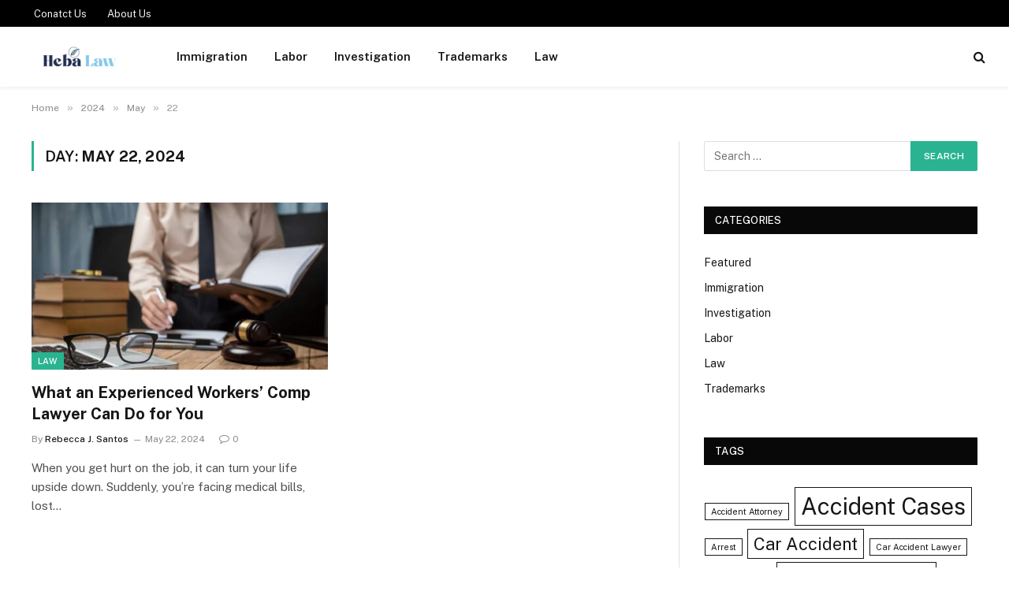

--- FILE ---
content_type: text/html; charset=UTF-8
request_url: https://www.hebalaw.com/2024/05/22/
body_size: 12771
content:
<!DOCTYPE html>
<html dir="ltr" lang="en-US" prefix="og: https://ogp.me/ns#" class="s-light site-s-light">

<head>

	<meta charset="UTF-8" />
	<meta name="viewport" content="width=device-width, initial-scale=1" />
	<title>May 22, 2024 - Heba Law</title><link rel="preload" as="font" href="https://www.hebalaw.com/wp-content/themes/smart-mag/css/icons/fonts/ts-icons.woff2?v3.0" type="font/woff2" crossorigin="anonymous" />
	<style>img:is([sizes="auto" i], [sizes^="auto," i]) { contain-intrinsic-size: 3000px 1500px }</style>
	
		<!-- All in One SEO 4.9.0 - aioseo.com -->
	<meta name="robots" content="max-image-preview:large" />
	<meta name="google-site-verification" content="RO1ntSk5gp_tN6BY9_xZpnyh7qHxMmc2UeQ-Xupa5jQ" />
	<link rel="canonical" href="https://www.hebalaw.com/2024/05/22/" />
	<meta name="generator" content="All in One SEO (AIOSEO) 4.9.0" />
		<script type="application/ld+json" class="aioseo-schema">
			{"@context":"https:\/\/schema.org","@graph":[{"@type":"BreadcrumbList","@id":"https:\/\/www.hebalaw.com\/2024\/05\/22\/#breadcrumblist","itemListElement":[{"@type":"ListItem","@id":"https:\/\/www.hebalaw.com#listItem","position":1,"name":"Home","item":"https:\/\/www.hebalaw.com","nextItem":{"@type":"ListItem","@id":"https:\/\/www.hebalaw.com\/2024\/#listItem","name":2024}},{"@type":"ListItem","@id":"https:\/\/www.hebalaw.com\/2024\/#listItem","position":2,"name":2024,"item":"https:\/\/www.hebalaw.com\/2024\/","nextItem":{"@type":"ListItem","@id":"https:\/\/www.hebalaw.com\/2024\/05\/#listItem","name":"05"},"previousItem":{"@type":"ListItem","@id":"https:\/\/www.hebalaw.com#listItem","name":"Home"}},{"@type":"ListItem","@id":"https:\/\/www.hebalaw.com\/2024\/05\/#listItem","position":3,"name":"05","item":"https:\/\/www.hebalaw.com\/2024\/05\/","nextItem":{"@type":"ListItem","@id":"https:\/\/www.hebalaw.com\/2024\/05\/22\/#listItem","name":"22"},"previousItem":{"@type":"ListItem","@id":"https:\/\/www.hebalaw.com\/2024\/#listItem","name":2024}},{"@type":"ListItem","@id":"https:\/\/www.hebalaw.com\/2024\/05\/22\/#listItem","position":4,"name":"22","previousItem":{"@type":"ListItem","@id":"https:\/\/www.hebalaw.com\/2024\/05\/#listItem","name":"05"}}]},{"@type":"CollectionPage","@id":"https:\/\/www.hebalaw.com\/2024\/05\/22\/#collectionpage","url":"https:\/\/www.hebalaw.com\/2024\/05\/22\/","name":"May 22, 2024 - Heba Law","inLanguage":"en-US","isPartOf":{"@id":"https:\/\/www.hebalaw.com\/#website"},"breadcrumb":{"@id":"https:\/\/www.hebalaw.com\/2024\/05\/22\/#breadcrumblist"}},{"@type":"Organization","@id":"https:\/\/www.hebalaw.com\/#organization","name":"Heba Law","description":"Law Blog","url":"https:\/\/www.hebalaw.com\/"},{"@type":"WebSite","@id":"https:\/\/www.hebalaw.com\/#website","url":"https:\/\/www.hebalaw.com\/","name":"Heba Law","description":"Law Blog","inLanguage":"en-US","publisher":{"@id":"https:\/\/www.hebalaw.com\/#organization"}}]}
		</script>
		<!-- All in One SEO -->

<link rel='dns-prefetch' href='//fonts.googleapis.com' />
<link rel="alternate" type="application/rss+xml" title="Heba Law &raquo; Feed" href="https://www.hebalaw.com/feed/" />
<link rel="alternate" type="application/rss+xml" title="Heba Law &raquo; Comments Feed" href="https://www.hebalaw.com/comments/feed/" />
<script type="text/javascript">
/* <![CDATA[ */
window._wpemojiSettings = {"baseUrl":"https:\/\/s.w.org\/images\/core\/emoji\/15.0.3\/72x72\/","ext":".png","svgUrl":"https:\/\/s.w.org\/images\/core\/emoji\/15.0.3\/svg\/","svgExt":".svg","source":{"concatemoji":"https:\/\/www.hebalaw.com\/wp-includes\/js\/wp-emoji-release.min.js?ver=6.7.4"}};
/*! This file is auto-generated */
!function(i,n){var o,s,e;function c(e){try{var t={supportTests:e,timestamp:(new Date).valueOf()};sessionStorage.setItem(o,JSON.stringify(t))}catch(e){}}function p(e,t,n){e.clearRect(0,0,e.canvas.width,e.canvas.height),e.fillText(t,0,0);var t=new Uint32Array(e.getImageData(0,0,e.canvas.width,e.canvas.height).data),r=(e.clearRect(0,0,e.canvas.width,e.canvas.height),e.fillText(n,0,0),new Uint32Array(e.getImageData(0,0,e.canvas.width,e.canvas.height).data));return t.every(function(e,t){return e===r[t]})}function u(e,t,n){switch(t){case"flag":return n(e,"\ud83c\udff3\ufe0f\u200d\u26a7\ufe0f","\ud83c\udff3\ufe0f\u200b\u26a7\ufe0f")?!1:!n(e,"\ud83c\uddfa\ud83c\uddf3","\ud83c\uddfa\u200b\ud83c\uddf3")&&!n(e,"\ud83c\udff4\udb40\udc67\udb40\udc62\udb40\udc65\udb40\udc6e\udb40\udc67\udb40\udc7f","\ud83c\udff4\u200b\udb40\udc67\u200b\udb40\udc62\u200b\udb40\udc65\u200b\udb40\udc6e\u200b\udb40\udc67\u200b\udb40\udc7f");case"emoji":return!n(e,"\ud83d\udc26\u200d\u2b1b","\ud83d\udc26\u200b\u2b1b")}return!1}function f(e,t,n){var r="undefined"!=typeof WorkerGlobalScope&&self instanceof WorkerGlobalScope?new OffscreenCanvas(300,150):i.createElement("canvas"),a=r.getContext("2d",{willReadFrequently:!0}),o=(a.textBaseline="top",a.font="600 32px Arial",{});return e.forEach(function(e){o[e]=t(a,e,n)}),o}function t(e){var t=i.createElement("script");t.src=e,t.defer=!0,i.head.appendChild(t)}"undefined"!=typeof Promise&&(o="wpEmojiSettingsSupports",s=["flag","emoji"],n.supports={everything:!0,everythingExceptFlag:!0},e=new Promise(function(e){i.addEventListener("DOMContentLoaded",e,{once:!0})}),new Promise(function(t){var n=function(){try{var e=JSON.parse(sessionStorage.getItem(o));if("object"==typeof e&&"number"==typeof e.timestamp&&(new Date).valueOf()<e.timestamp+604800&&"object"==typeof e.supportTests)return e.supportTests}catch(e){}return null}();if(!n){if("undefined"!=typeof Worker&&"undefined"!=typeof OffscreenCanvas&&"undefined"!=typeof URL&&URL.createObjectURL&&"undefined"!=typeof Blob)try{var e="postMessage("+f.toString()+"("+[JSON.stringify(s),u.toString(),p.toString()].join(",")+"));",r=new Blob([e],{type:"text/javascript"}),a=new Worker(URL.createObjectURL(r),{name:"wpTestEmojiSupports"});return void(a.onmessage=function(e){c(n=e.data),a.terminate(),t(n)})}catch(e){}c(n=f(s,u,p))}t(n)}).then(function(e){for(var t in e)n.supports[t]=e[t],n.supports.everything=n.supports.everything&&n.supports[t],"flag"!==t&&(n.supports.everythingExceptFlag=n.supports.everythingExceptFlag&&n.supports[t]);n.supports.everythingExceptFlag=n.supports.everythingExceptFlag&&!n.supports.flag,n.DOMReady=!1,n.readyCallback=function(){n.DOMReady=!0}}).then(function(){return e}).then(function(){var e;n.supports.everything||(n.readyCallback(),(e=n.source||{}).concatemoji?t(e.concatemoji):e.wpemoji&&e.twemoji&&(t(e.twemoji),t(e.wpemoji)))}))}((window,document),window._wpemojiSettings);
/* ]]> */
</script>
<style id='wp-emoji-styles-inline-css' type='text/css'>

	img.wp-smiley, img.emoji {
		display: inline !important;
		border: none !important;
		box-shadow: none !important;
		height: 1em !important;
		width: 1em !important;
		margin: 0 0.07em !important;
		vertical-align: -0.1em !important;
		background: none !important;
		padding: 0 !important;
	}
</style>
<link rel='stylesheet' id='wp-block-library-css' href='https://www.hebalaw.com/wp-includes/css/dist/block-library/style.min.css?ver=6.7.4' type='text/css' media='all' />
<link rel='stylesheet' id='aioseo/css/src/vue/standalone/blocks/table-of-contents/global.scss-css' href='https://www.hebalaw.com/wp-content/plugins/all-in-one-seo-pack/dist/Lite/assets/css/table-of-contents/global.e90f6d47.css?ver=4.9.0' type='text/css' media='all' />
<style id='classic-theme-styles-inline-css' type='text/css'>
/*! This file is auto-generated */
.wp-block-button__link{color:#fff;background-color:#32373c;border-radius:9999px;box-shadow:none;text-decoration:none;padding:calc(.667em + 2px) calc(1.333em + 2px);font-size:1.125em}.wp-block-file__button{background:#32373c;color:#fff;text-decoration:none}
</style>
<style id='global-styles-inline-css' type='text/css'>
:root{--wp--preset--aspect-ratio--square: 1;--wp--preset--aspect-ratio--4-3: 4/3;--wp--preset--aspect-ratio--3-4: 3/4;--wp--preset--aspect-ratio--3-2: 3/2;--wp--preset--aspect-ratio--2-3: 2/3;--wp--preset--aspect-ratio--16-9: 16/9;--wp--preset--aspect-ratio--9-16: 9/16;--wp--preset--color--black: #000000;--wp--preset--color--cyan-bluish-gray: #abb8c3;--wp--preset--color--white: #ffffff;--wp--preset--color--pale-pink: #f78da7;--wp--preset--color--vivid-red: #cf2e2e;--wp--preset--color--luminous-vivid-orange: #ff6900;--wp--preset--color--luminous-vivid-amber: #fcb900;--wp--preset--color--light-green-cyan: #7bdcb5;--wp--preset--color--vivid-green-cyan: #00d084;--wp--preset--color--pale-cyan-blue: #8ed1fc;--wp--preset--color--vivid-cyan-blue: #0693e3;--wp--preset--color--vivid-purple: #9b51e0;--wp--preset--gradient--vivid-cyan-blue-to-vivid-purple: linear-gradient(135deg,rgba(6,147,227,1) 0%,rgb(155,81,224) 100%);--wp--preset--gradient--light-green-cyan-to-vivid-green-cyan: linear-gradient(135deg,rgb(122,220,180) 0%,rgb(0,208,130) 100%);--wp--preset--gradient--luminous-vivid-amber-to-luminous-vivid-orange: linear-gradient(135deg,rgba(252,185,0,1) 0%,rgba(255,105,0,1) 100%);--wp--preset--gradient--luminous-vivid-orange-to-vivid-red: linear-gradient(135deg,rgba(255,105,0,1) 0%,rgb(207,46,46) 100%);--wp--preset--gradient--very-light-gray-to-cyan-bluish-gray: linear-gradient(135deg,rgb(238,238,238) 0%,rgb(169,184,195) 100%);--wp--preset--gradient--cool-to-warm-spectrum: linear-gradient(135deg,rgb(74,234,220) 0%,rgb(151,120,209) 20%,rgb(207,42,186) 40%,rgb(238,44,130) 60%,rgb(251,105,98) 80%,rgb(254,248,76) 100%);--wp--preset--gradient--blush-light-purple: linear-gradient(135deg,rgb(255,206,236) 0%,rgb(152,150,240) 100%);--wp--preset--gradient--blush-bordeaux: linear-gradient(135deg,rgb(254,205,165) 0%,rgb(254,45,45) 50%,rgb(107,0,62) 100%);--wp--preset--gradient--luminous-dusk: linear-gradient(135deg,rgb(255,203,112) 0%,rgb(199,81,192) 50%,rgb(65,88,208) 100%);--wp--preset--gradient--pale-ocean: linear-gradient(135deg,rgb(255,245,203) 0%,rgb(182,227,212) 50%,rgb(51,167,181) 100%);--wp--preset--gradient--electric-grass: linear-gradient(135deg,rgb(202,248,128) 0%,rgb(113,206,126) 100%);--wp--preset--gradient--midnight: linear-gradient(135deg,rgb(2,3,129) 0%,rgb(40,116,252) 100%);--wp--preset--font-size--small: 13px;--wp--preset--font-size--medium: 20px;--wp--preset--font-size--large: 36px;--wp--preset--font-size--x-large: 42px;--wp--preset--spacing--20: 0.44rem;--wp--preset--spacing--30: 0.67rem;--wp--preset--spacing--40: 1rem;--wp--preset--spacing--50: 1.5rem;--wp--preset--spacing--60: 2.25rem;--wp--preset--spacing--70: 3.38rem;--wp--preset--spacing--80: 5.06rem;--wp--preset--shadow--natural: 6px 6px 9px rgba(0, 0, 0, 0.2);--wp--preset--shadow--deep: 12px 12px 50px rgba(0, 0, 0, 0.4);--wp--preset--shadow--sharp: 6px 6px 0px rgba(0, 0, 0, 0.2);--wp--preset--shadow--outlined: 6px 6px 0px -3px rgba(255, 255, 255, 1), 6px 6px rgba(0, 0, 0, 1);--wp--preset--shadow--crisp: 6px 6px 0px rgba(0, 0, 0, 1);}:where(.is-layout-flex){gap: 0.5em;}:where(.is-layout-grid){gap: 0.5em;}body .is-layout-flex{display: flex;}.is-layout-flex{flex-wrap: wrap;align-items: center;}.is-layout-flex > :is(*, div){margin: 0;}body .is-layout-grid{display: grid;}.is-layout-grid > :is(*, div){margin: 0;}:where(.wp-block-columns.is-layout-flex){gap: 2em;}:where(.wp-block-columns.is-layout-grid){gap: 2em;}:where(.wp-block-post-template.is-layout-flex){gap: 1.25em;}:where(.wp-block-post-template.is-layout-grid){gap: 1.25em;}.has-black-color{color: var(--wp--preset--color--black) !important;}.has-cyan-bluish-gray-color{color: var(--wp--preset--color--cyan-bluish-gray) !important;}.has-white-color{color: var(--wp--preset--color--white) !important;}.has-pale-pink-color{color: var(--wp--preset--color--pale-pink) !important;}.has-vivid-red-color{color: var(--wp--preset--color--vivid-red) !important;}.has-luminous-vivid-orange-color{color: var(--wp--preset--color--luminous-vivid-orange) !important;}.has-luminous-vivid-amber-color{color: var(--wp--preset--color--luminous-vivid-amber) !important;}.has-light-green-cyan-color{color: var(--wp--preset--color--light-green-cyan) !important;}.has-vivid-green-cyan-color{color: var(--wp--preset--color--vivid-green-cyan) !important;}.has-pale-cyan-blue-color{color: var(--wp--preset--color--pale-cyan-blue) !important;}.has-vivid-cyan-blue-color{color: var(--wp--preset--color--vivid-cyan-blue) !important;}.has-vivid-purple-color{color: var(--wp--preset--color--vivid-purple) !important;}.has-black-background-color{background-color: var(--wp--preset--color--black) !important;}.has-cyan-bluish-gray-background-color{background-color: var(--wp--preset--color--cyan-bluish-gray) !important;}.has-white-background-color{background-color: var(--wp--preset--color--white) !important;}.has-pale-pink-background-color{background-color: var(--wp--preset--color--pale-pink) !important;}.has-vivid-red-background-color{background-color: var(--wp--preset--color--vivid-red) !important;}.has-luminous-vivid-orange-background-color{background-color: var(--wp--preset--color--luminous-vivid-orange) !important;}.has-luminous-vivid-amber-background-color{background-color: var(--wp--preset--color--luminous-vivid-amber) !important;}.has-light-green-cyan-background-color{background-color: var(--wp--preset--color--light-green-cyan) !important;}.has-vivid-green-cyan-background-color{background-color: var(--wp--preset--color--vivid-green-cyan) !important;}.has-pale-cyan-blue-background-color{background-color: var(--wp--preset--color--pale-cyan-blue) !important;}.has-vivid-cyan-blue-background-color{background-color: var(--wp--preset--color--vivid-cyan-blue) !important;}.has-vivid-purple-background-color{background-color: var(--wp--preset--color--vivid-purple) !important;}.has-black-border-color{border-color: var(--wp--preset--color--black) !important;}.has-cyan-bluish-gray-border-color{border-color: var(--wp--preset--color--cyan-bluish-gray) !important;}.has-white-border-color{border-color: var(--wp--preset--color--white) !important;}.has-pale-pink-border-color{border-color: var(--wp--preset--color--pale-pink) !important;}.has-vivid-red-border-color{border-color: var(--wp--preset--color--vivid-red) !important;}.has-luminous-vivid-orange-border-color{border-color: var(--wp--preset--color--luminous-vivid-orange) !important;}.has-luminous-vivid-amber-border-color{border-color: var(--wp--preset--color--luminous-vivid-amber) !important;}.has-light-green-cyan-border-color{border-color: var(--wp--preset--color--light-green-cyan) !important;}.has-vivid-green-cyan-border-color{border-color: var(--wp--preset--color--vivid-green-cyan) !important;}.has-pale-cyan-blue-border-color{border-color: var(--wp--preset--color--pale-cyan-blue) !important;}.has-vivid-cyan-blue-border-color{border-color: var(--wp--preset--color--vivid-cyan-blue) !important;}.has-vivid-purple-border-color{border-color: var(--wp--preset--color--vivid-purple) !important;}.has-vivid-cyan-blue-to-vivid-purple-gradient-background{background: var(--wp--preset--gradient--vivid-cyan-blue-to-vivid-purple) !important;}.has-light-green-cyan-to-vivid-green-cyan-gradient-background{background: var(--wp--preset--gradient--light-green-cyan-to-vivid-green-cyan) !important;}.has-luminous-vivid-amber-to-luminous-vivid-orange-gradient-background{background: var(--wp--preset--gradient--luminous-vivid-amber-to-luminous-vivid-orange) !important;}.has-luminous-vivid-orange-to-vivid-red-gradient-background{background: var(--wp--preset--gradient--luminous-vivid-orange-to-vivid-red) !important;}.has-very-light-gray-to-cyan-bluish-gray-gradient-background{background: var(--wp--preset--gradient--very-light-gray-to-cyan-bluish-gray) !important;}.has-cool-to-warm-spectrum-gradient-background{background: var(--wp--preset--gradient--cool-to-warm-spectrum) !important;}.has-blush-light-purple-gradient-background{background: var(--wp--preset--gradient--blush-light-purple) !important;}.has-blush-bordeaux-gradient-background{background: var(--wp--preset--gradient--blush-bordeaux) !important;}.has-luminous-dusk-gradient-background{background: var(--wp--preset--gradient--luminous-dusk) !important;}.has-pale-ocean-gradient-background{background: var(--wp--preset--gradient--pale-ocean) !important;}.has-electric-grass-gradient-background{background: var(--wp--preset--gradient--electric-grass) !important;}.has-midnight-gradient-background{background: var(--wp--preset--gradient--midnight) !important;}.has-small-font-size{font-size: var(--wp--preset--font-size--small) !important;}.has-medium-font-size{font-size: var(--wp--preset--font-size--medium) !important;}.has-large-font-size{font-size: var(--wp--preset--font-size--large) !important;}.has-x-large-font-size{font-size: var(--wp--preset--font-size--x-large) !important;}
:where(.wp-block-post-template.is-layout-flex){gap: 1.25em;}:where(.wp-block-post-template.is-layout-grid){gap: 1.25em;}
:where(.wp-block-columns.is-layout-flex){gap: 2em;}:where(.wp-block-columns.is-layout-grid){gap: 2em;}
:root :where(.wp-block-pullquote){font-size: 1.5em;line-height: 1.6;}
</style>
<link rel='stylesheet' id='smartmag-core-css' href='https://www.hebalaw.com/wp-content/themes/smart-mag/style.css?ver=10.1.0' type='text/css' media='all' />
<style id='smartmag-core-inline-css' type='text/css'>
.smart-head-main { --c-shadow: rgba(0,0,0,0.05); }
.smart-head-main .smart-head-top { --head-h: 34px; }
.smart-head-main .smart-head-mid { --head-h: 76px; }
.smart-head-main .smart-head-bot { border-top-width: 0px; }
.smart-head-main .spc-social { --c-spc-social-hov: #f2f2f2; --spc-social-space: 5px; }


</style>
<link rel='stylesheet' id='smartmag-fonts-css' href='https://fonts.googleapis.com/css?family=Public+Sans%3A400%2C400i%2C500%2C600%2C700' type='text/css' media='all' />
<link rel='stylesheet' id='smartmag-magnific-popup-css' href='https://www.hebalaw.com/wp-content/themes/smart-mag/css/lightbox.css?ver=10.1.0' type='text/css' media='all' />
<link rel='stylesheet' id='smartmag-icons-css' href='https://www.hebalaw.com/wp-content/themes/smart-mag/css/icons/icons.css?ver=10.1.0' type='text/css' media='all' />
<script type="text/javascript" id="smartmag-lazy-inline-js-after">
/* <![CDATA[ */
/**
 * @copyright ThemeSphere
 * @preserve
 */
var BunyadLazy={};BunyadLazy.load=function(){function a(e,n){var t={};e.dataset.bgset&&e.dataset.sizes?(t.sizes=e.dataset.sizes,t.srcset=e.dataset.bgset):t.src=e.dataset.bgsrc,function(t){var a=t.dataset.ratio;if(0<a){const e=t.parentElement;if(e.classList.contains("media-ratio")){const n=e.style;n.getPropertyValue("--a-ratio")||(n.paddingBottom=100/a+"%")}}}(e);var a,o=document.createElement("img");for(a in o.onload=function(){var t="url('"+(o.currentSrc||o.src)+"')",a=e.style;a.backgroundImage!==t&&requestAnimationFrame(()=>{a.backgroundImage=t,n&&n()}),o.onload=null,o.onerror=null,o=null},o.onerror=o.onload,t)o.setAttribute(a,t[a]);o&&o.complete&&0<o.naturalWidth&&o.onload&&o.onload()}function e(t){t.dataset.loaded||a(t,()=>{document.dispatchEvent(new Event("lazyloaded")),t.dataset.loaded=1})}function n(t){"complete"===document.readyState?t():window.addEventListener("load",t)}return{initEarly:function(){var t,a=()=>{document.querySelectorAll(".img.bg-cover:not(.lazyload)").forEach(e)};"complete"!==document.readyState?(t=setInterval(a,150),n(()=>{a(),clearInterval(t)})):a()},callOnLoad:n,initBgImages:function(t){t&&n(()=>{document.querySelectorAll(".img.bg-cover").forEach(e)})},bgLoad:a}}(),BunyadLazy.load.initEarly();
/* ]]> */
</script>
<script type="text/javascript" src="https://www.hebalaw.com/wp-includes/js/jquery/jquery.min.js?ver=3.7.1" id="jquery-core-js"></script>
<script type="text/javascript" src="https://www.hebalaw.com/wp-includes/js/jquery/jquery-migrate.min.js?ver=3.4.1" id="jquery-migrate-js"></script>
<link rel="https://api.w.org/" href="https://www.hebalaw.com/wp-json/" /><link rel="EditURI" type="application/rsd+xml" title="RSD" href="https://www.hebalaw.com/xmlrpc.php?rsd" />
<meta name="generator" content="WordPress 6.7.4" />

		<script>
		var BunyadSchemeKey = 'bunyad-scheme';
		(() => {
			const d = document.documentElement;
			const c = d.classList;
			var scheme = localStorage.getItem(BunyadSchemeKey);
			
			if (scheme) {
				d.dataset.origClass = c;
				scheme === 'dark' ? c.remove('s-light', 'site-s-light') : c.remove('s-dark', 'site-s-dark');
				c.add('site-s-' + scheme, 's-' + scheme);
			}
		})();
		</script>
		<meta name="generator" content="Elementor 3.33.0; features: additional_custom_breakpoints; settings: css_print_method-external, google_font-enabled, font_display-swap">
			<style>
				.e-con.e-parent:nth-of-type(n+4):not(.e-lazyloaded):not(.e-no-lazyload),
				.e-con.e-parent:nth-of-type(n+4):not(.e-lazyloaded):not(.e-no-lazyload) * {
					background-image: none !important;
				}
				@media screen and (max-height: 1024px) {
					.e-con.e-parent:nth-of-type(n+3):not(.e-lazyloaded):not(.e-no-lazyload),
					.e-con.e-parent:nth-of-type(n+3):not(.e-lazyloaded):not(.e-no-lazyload) * {
						background-image: none !important;
					}
				}
				@media screen and (max-height: 640px) {
					.e-con.e-parent:nth-of-type(n+2):not(.e-lazyloaded):not(.e-no-lazyload),
					.e-con.e-parent:nth-of-type(n+2):not(.e-lazyloaded):not(.e-no-lazyload) * {
						background-image: none !important;
					}
				}
			</style>
			<link rel="icon" href="https://www.hebalaw.com/wp-content/uploads/2023/03/Heba-Law-f.png" sizes="32x32" />
<link rel="icon" href="https://www.hebalaw.com/wp-content/uploads/2023/03/Heba-Law-f.png" sizes="192x192" />
<link rel="apple-touch-icon" href="https://www.hebalaw.com/wp-content/uploads/2023/03/Heba-Law-f.png" />
<meta name="msapplication-TileImage" content="https://www.hebalaw.com/wp-content/uploads/2023/03/Heba-Law-f.png" />


</head>

<body class="archive date right-sidebar has-lb has-lb-sm has-sb-sep layout-normal elementor-default elementor-kit-81">



<div class="main-wrap">

	
<div class="off-canvas-backdrop"></div>
<div class="mobile-menu-container off-canvas" id="off-canvas">

	<div class="off-canvas-head">
		<a href="#" class="close">
			<span class="visuallyhidden">Close Menu</span>
			<i class="tsi tsi-times"></i>
		</a>

		<div class="ts-logo">
					</div>
	</div>

	<div class="off-canvas-content">

					<ul class="mobile-menu"></ul>
		
		
		
		<div class="spc-social-block spc-social spc-social-b smart-head-social">
		
			
				<a href="#" class="link service s-facebook" target="_blank" rel="nofollow noopener">
					<i class="icon tsi tsi-facebook"></i>					<span class="visuallyhidden">Facebook</span>
				</a>
									
			
				<a href="#" class="link service s-twitter" target="_blank" rel="nofollow noopener">
					<i class="icon tsi tsi-twitter"></i>					<span class="visuallyhidden">X (Twitter)</span>
				</a>
									
			
				<a href="#" class="link service s-instagram" target="_blank" rel="nofollow noopener">
					<i class="icon tsi tsi-instagram"></i>					<span class="visuallyhidden">Instagram</span>
				</a>
									
			
		</div>

		
	</div>

</div>
<div class="smart-head smart-head-a smart-head-main" id="smart-head">
	
	<div class="smart-head-row smart-head-top s-dark smart-head-row-full">

		<div class="inner full">

							
				<div class="items items-left ">
					<div class="nav-wrap">
		<nav class="navigation navigation-small nav-hov-a">
			<ul id="menu-footer" class="menu"><li id="menu-item-122" class="menu-item menu-item-type-post_type menu-item-object-page menu-item-122"><a href="https://www.hebalaw.com/conatct-us/">Conatct Us</a></li>
<li id="menu-item-121" class="menu-item menu-item-type-post_type menu-item-object-page menu-item-121"><a href="https://www.hebalaw.com/about-us/">About Us</a></li>
</ul>		</nav>
	</div>
				</div>

							
				<div class="items items-center empty">
								</div>

							
				<div class="items items-right empty">
								</div>

						
		</div>
	</div>

	
	<div class="smart-head-row smart-head-mid is-light smart-head-row-full">

		<div class="inner full">

							
				<div class="items items-left ">
					<a href="https://www.hebalaw.com/" title="Heba Law" rel="home" class="logo-link ts-logo logo-is-image">
		<span>
			
				
					<img src="https://www.hebalaw.com/wp-content/uploads/2023/03/Heba-Law-e1678882835272.png" class="logo-image" alt="Heba Law" width="350" height="138"/>
									 
					</span>
	</a>	<div class="nav-wrap">
		<nav class="navigation navigation-main nav-hov-a">
			<ul id="menu-home" class="menu"><li id="menu-item-114" class="menu-item menu-item-type-taxonomy menu-item-object-category menu-cat-2 menu-item-114"><a href="https://www.hebalaw.com/category/immigration/">Immigration</a></li>
<li id="menu-item-115" class="menu-item menu-item-type-taxonomy menu-item-object-category menu-cat-3 menu-item-115"><a href="https://www.hebalaw.com/category/labor/">Labor</a></li>
<li id="menu-item-116" class="menu-item menu-item-type-taxonomy menu-item-object-category menu-cat-4 menu-item-116"><a href="https://www.hebalaw.com/category/investigation/">Investigation</a></li>
<li id="menu-item-117" class="menu-item menu-item-type-taxonomy menu-item-object-category menu-cat-6 menu-item-117"><a href="https://www.hebalaw.com/category/trademarks/">Trademarks</a></li>
<li id="menu-item-118" class="menu-item menu-item-type-taxonomy menu-item-object-category menu-cat-5 menu-item-118"><a href="https://www.hebalaw.com/category/law/">Law</a></li>
</ul>		</nav>
	</div>
				</div>

							
				<div class="items items-center empty">
								</div>

							
				<div class="items items-right ">
				

	<a href="#" class="search-icon has-icon-only is-icon" title="Search">
		<i class="tsi tsi-search"></i>
	</a>

				</div>

						
		</div>
	</div>

	</div>
<div class="smart-head smart-head-a smart-head-mobile" id="smart-head-mobile" data-sticky="mid" data-sticky-type="smart" data-sticky-full>
	
	<div class="smart-head-row smart-head-mid smart-head-row-3 is-light smart-head-row-full">

		<div class="inner wrap">

							
				<div class="items items-left ">
				
<button class="offcanvas-toggle has-icon" type="button" aria-label="Menu">
	<span class="hamburger-icon hamburger-icon-a">
		<span class="inner"></span>
	</span>
</button>				</div>

							
				<div class="items items-center ">
					<a href="https://www.hebalaw.com/" title="Heba Law" rel="home" class="logo-link ts-logo logo-is-image">
		<span>
			
				
					<img src="https://www.hebalaw.com/wp-content/uploads/2023/03/Heba-Law-e1678882835272.png" class="logo-image" alt="Heba Law" width="350" height="138"/>
									 
					</span>
	</a>				</div>

							
				<div class="items items-right ">
				
<div class="scheme-switcher has-icon-only">
	<a href="#" class="toggle is-icon toggle-dark" title="Switch to Dark Design - easier on eyes.">
		<i class="icon tsi tsi-moon"></i>
	</a>
	<a href="#" class="toggle is-icon toggle-light" title="Switch to Light Design.">
		<i class="icon tsi tsi-bright"></i>
	</a>
</div>

	<a href="#" class="search-icon has-icon-only is-icon" title="Search">
		<i class="tsi tsi-search"></i>
	</a>

				</div>

						
		</div>
	</div>

	</div>
<nav class="breadcrumbs is-full-width breadcrumbs-a" id="breadcrumb"><div class="inner ts-contain "><span><a href="https://www.hebalaw.com/"><span>Home</span></a></span><span class="delim">&raquo;</span><span><a href="https://www.hebalaw.com/2024/"><span>2024</span></a></span><span class="delim">&raquo;</span><span><a href="https://www.hebalaw.com/2024/05/"><span>May</span></a></span><span class="delim">&raquo;</span><span class="current">22</span></div></nav>
<div class="main ts-contain cf right-sidebar">
			<div class="ts-row">
			<div class="col-8 main-content">

							<h1 class="archive-heading">
					Day: <span>May 22, 2024</span>				</h1>
						
					
							
					<section class="block-wrap block-grid mb-none" data-id="1">

				
			<div class="block-content">
					
	<div class="loop loop-grid loop-grid-base grid grid-2 md:grid-2 xs:grid-1">

					
<article class="l-post grid-post grid-base-post">

	
			<div class="media">

		
			<a href="https://www.hebalaw.com/what-an-experienced-workers-comp-lawyer-can-do-for-you/" class="image-link media-ratio ratio-16-9" title="What an Experienced Workers&#8217; Comp Lawyer Can Do for You"><span data-bgsrc="https://www.hebalaw.com/wp-content/uploads/2024/05/What-an-Experienced-Workers-Comp-Lawyer-Can-Do-for-You-450x300.jpg" class="img bg-cover wp-post-image attachment-bunyad-grid size-bunyad-grid no-lazy skip-lazy" data-bgset="https://www.hebalaw.com/wp-content/uploads/2024/05/What-an-Experienced-Workers-Comp-Lawyer-Can-Do-for-You-450x300.jpg 450w, https://www.hebalaw.com/wp-content/uploads/2024/05/What-an-Experienced-Workers-Comp-Lawyer-Can-Do-for-You-768x512.jpg 768w, https://www.hebalaw.com/wp-content/uploads/2024/05/What-an-Experienced-Workers-Comp-Lawyer-Can-Do-for-You.jpg 975w" data-sizes="(max-width: 377px) 100vw, 377px"></span></a>			
			
			
							
				<span class="cat-labels cat-labels-overlay c-overlay p-bot-left">
				<a href="https://www.hebalaw.com/category/law/" class="category term-color-5" rel="category">Law</a>
			</span>
						
			
		
		</div>
	

	
		<div class="content">

			<div class="post-meta post-meta-a has-below"><h2 class="is-title post-title"><a href="https://www.hebalaw.com/what-an-experienced-workers-comp-lawyer-can-do-for-you/">What an Experienced Workers&#8217; Comp Lawyer Can Do for You</a></h2><div class="post-meta-items meta-below"><span class="meta-item post-author"><span class="by">By</span> <a href="https://www.hebalaw.com/author/rebecca-j-santos/" title="Posts by Rebecca J. Santos" rel="author">Rebecca J. Santos</a></span><span class="meta-item has-next-icon date"><span class="date-link"><time class="post-date" datetime="2024-05-22T13:25:53+00:00">May 22, 2024</time></span></span><span class="meta-item comments has-icon"><a href="https://www.hebalaw.com/what-an-experienced-workers-comp-lawyer-can-do-for-you/#respond"><i class="tsi tsi-comment-o"></i>0</a></span></div></div>			
						
				<div class="excerpt">
					<p>When you get hurt on the job, it can turn your life upside down. Suddenly, you&#8217;re facing medical bills, lost&hellip;</p>
				</div>
			
			
			
		</div>

	
</article>		
	</div>

	

	<nav class="main-pagination pagination-numbers" data-type="numbers">
			</nav>


	
			</div>

		</section>
		
			</div>
			
					
	
	<aside class="col-4 main-sidebar has-sep" data-sticky="1">
	
			<div class="inner theiaStickySidebar">
		
			<div id="search-2" class="widget widget_search"><form role="search" method="get" class="search-form" action="https://www.hebalaw.com/">
				<label>
					<span class="screen-reader-text">Search for:</span>
					<input type="search" class="search-field" placeholder="Search &hellip;" value="" name="s" />
				</label>
				<input type="submit" class="search-submit" value="Search" />
			</form></div><div id="categories-2" class="widget widget_categories"><div class="widget-title block-head block-head-ac block-head block-head-ac block-head-g is-left has-style"><h5 class="heading">Categories</h5></div>
			<ul>
					<li class="cat-item cat-item-1"><a href="https://www.hebalaw.com/category/featured/">Featured</a>
</li>
	<li class="cat-item cat-item-2"><a href="https://www.hebalaw.com/category/immigration/">Immigration</a>
</li>
	<li class="cat-item cat-item-4"><a href="https://www.hebalaw.com/category/investigation/">Investigation</a>
</li>
	<li class="cat-item cat-item-3"><a href="https://www.hebalaw.com/category/labor/">Labor</a>
</li>
	<li class="cat-item cat-item-5"><a href="https://www.hebalaw.com/category/law/">Law</a>
</li>
	<li class="cat-item cat-item-6"><a href="https://www.hebalaw.com/category/trademarks/">Trademarks</a>
</li>
			</ul>

			</div><div id="tag_cloud-3" class="widget widget_tag_cloud"><div class="widget-title block-head block-head-ac block-head block-head-ac block-head-g is-left has-style"><h5 class="heading">Tags</h5></div><div class="tagcloud"><a href="https://www.hebalaw.com/tag/accident-attorney/" class="tag-cloud-link tag-link-138 tag-link-position-1" style="font-size: 8pt;" aria-label="Accident Attorney (1 item)">Accident Attorney</a>
<a href="https://www.hebalaw.com/tag/accident-cases/" class="tag-cloud-link tag-link-115 tag-link-position-2" style="font-size: 22pt;" aria-label="Accident Cases (3 items)">Accident Cases</a>
<a href="https://www.hebalaw.com/tag/arrest/" class="tag-cloud-link tag-link-153 tag-link-position-3" style="font-size: 8pt;" aria-label="Arrest (1 item)">Arrest</a>
<a href="https://www.hebalaw.com/tag/car-accident/" class="tag-cloud-link tag-link-136 tag-link-position-4" style="font-size: 16.4pt;" aria-label="Car Accident (2 items)">Car Accident</a>
<a href="https://www.hebalaw.com/tag/car-accident-lawyer/" class="tag-cloud-link tag-link-123 tag-link-position-5" style="font-size: 8pt;" aria-label="Car Accident Lawyer (1 item)">Car Accident Lawyer</a>
<a href="https://www.hebalaw.com/tag/case-review/" class="tag-cloud-link tag-link-145 tag-link-position-6" style="font-size: 8pt;" aria-label="Case Review (1 item)">Case Review</a>
<a href="https://www.hebalaw.com/tag/child-custody/" class="tag-cloud-link tag-link-106 tag-link-position-7" style="font-size: 22pt;" aria-label="Child Custody (3 items)">Child Custody</a>
<a href="https://www.hebalaw.com/tag/child-relocation/" class="tag-cloud-link tag-link-127 tag-link-position-8" style="font-size: 8pt;" aria-label="Child Relocation (1 item)">Child Relocation</a>
<a href="https://www.hebalaw.com/tag/common-causes/" class="tag-cloud-link tag-link-121 tag-link-position-9" style="font-size: 8pt;" aria-label="Common Causes (1 item)">Common Causes</a>
<a href="https://www.hebalaw.com/tag/cost-of-silence/" class="tag-cloud-link tag-link-155 tag-link-position-10" style="font-size: 8pt;" aria-label="Cost of Silence (1 item)">Cost of Silence</a>
<a href="https://www.hebalaw.com/tag/divorce-process/" class="tag-cloud-link tag-link-86 tag-link-position-11" style="font-size: 8pt;" aria-label="divorce process (1 item)">divorce process</a>
<a href="https://www.hebalaw.com/tag/drunk-driving/" class="tag-cloud-link tag-link-141 tag-link-position-12" style="font-size: 8pt;" aria-label="Drunk Driving (1 item)">Drunk Driving</a>
<a href="https://www.hebalaw.com/tag/dui-accident-cases/" class="tag-cloud-link tag-link-142 tag-link-position-13" style="font-size: 8pt;" aria-label="DUI accident cases (1 item)">DUI accident cases</a>
<a href="https://www.hebalaw.com/tag/expert-legal-guidance/" class="tag-cloud-link tag-link-120 tag-link-position-14" style="font-size: 8pt;" aria-label="Expert Legal Guidance (1 item)">Expert Legal Guidance</a>
<a href="https://www.hebalaw.com/tag/fall-accident-lawyer/" class="tag-cloud-link tag-link-119 tag-link-position-15" style="font-size: 8pt;" aria-label="Fall Accident Lawyer (1 item)">Fall Accident Lawyer</a>
<a href="https://www.hebalaw.com/tag/family-law-cases/" class="tag-cloud-link tag-link-117 tag-link-position-16" style="font-size: 8pt;" aria-label="Family Law Cases (1 item)">Family Law Cases</a>
<a href="https://www.hebalaw.com/tag/family-law-consultations/" class="tag-cloud-link tag-link-116 tag-link-position-17" style="font-size: 16.4pt;" aria-label="Family Law Consultations (2 items)">Family Law Consultations</a>
<a href="https://www.hebalaw.com/tag/hardest-lawsuits/" class="tag-cloud-link tag-link-158 tag-link-position-18" style="font-size: 8pt;" aria-label="Hardest Lawsuits (1 item)">Hardest Lawsuits</a>
<a href="https://www.hebalaw.com/tag/hidden-struggles/" class="tag-cloud-link tag-link-152 tag-link-position-19" style="font-size: 8pt;" aria-label="Hidden Struggles (1 item)">Hidden Struggles</a>
<a href="https://www.hebalaw.com/tag/identify-and-challenge/" class="tag-cloud-link tag-link-146 tag-link-position-20" style="font-size: 8pt;" aria-label="Identify and Challenge (1 item)">Identify and Challenge</a>
<a href="https://www.hebalaw.com/tag/injuries-associated/" class="tag-cloud-link tag-link-122 tag-link-position-21" style="font-size: 8pt;" aria-label="Injuries Associated (1 item)">Injuries Associated</a>
<a href="https://www.hebalaw.com/tag/institutional-accountability/" class="tag-cloud-link tag-link-157 tag-link-position-22" style="font-size: 8pt;" aria-label="Institutional Accountability (1 item)">Institutional Accountability</a>
<a href="https://www.hebalaw.com/tag/insurance-companies/" class="tag-cloud-link tag-link-97 tag-link-position-23" style="font-size: 16.4pt;" aria-label="insurance companies (2 items)">insurance companies</a>
<a href="https://www.hebalaw.com/tag/justice-system/" class="tag-cloud-link tag-link-154 tag-link-position-24" style="font-size: 8pt;" aria-label="Justice System (1 item)">Justice System</a>
<a href="https://www.hebalaw.com/tag/knowledge/" class="tag-cloud-link tag-link-125 tag-link-position-25" style="font-size: 8pt;" aria-label="Knowledge (1 item)">Knowledge</a>
<a href="https://www.hebalaw.com/tag/law/" class="tag-cloud-link tag-link-190 tag-link-position-26" style="font-size: 22pt;" aria-label="Law (3 items)">Law</a>
<a href="https://www.hebalaw.com/tag/legal-mistakes/" class="tag-cloud-link tag-link-161 tag-link-position-27" style="font-size: 8pt;" aria-label="Legal Mistakes (1 item)">Legal Mistakes</a>
<a href="https://www.hebalaw.com/tag/legal-options/" class="tag-cloud-link tag-link-114 tag-link-position-28" style="font-size: 8pt;" aria-label="Legal Options (1 item)">Legal Options</a>
<a href="https://www.hebalaw.com/tag/legal-processes/" class="tag-cloud-link tag-link-126 tag-link-position-29" style="font-size: 8pt;" aria-label="Legal Processes (1 item)">Legal Processes</a>
<a href="https://www.hebalaw.com/tag/legal-separation/" class="tag-cloud-link tag-link-118 tag-link-position-30" style="font-size: 8pt;" aria-label="Legal Separation (1 item)">Legal Separation</a>
<a href="https://www.hebalaw.com/tag/legal-support/" class="tag-cloud-link tag-link-140 tag-link-position-31" style="font-size: 8pt;" aria-label="Legal Support (1 item)">Legal Support</a>
<a href="https://www.hebalaw.com/tag/leverage/" class="tag-cloud-link tag-link-149 tag-link-position-32" style="font-size: 8pt;" aria-label="Leverage (1 item)">Leverage</a>
<a href="https://www.hebalaw.com/tag/long-term-effects/" class="tag-cloud-link tag-link-137 tag-link-position-33" style="font-size: 8pt;" aria-label="Long-term Effects (1 item)">Long-term Effects</a>
<a href="https://www.hebalaw.com/tag/non-disclosure-agreements/" class="tag-cloud-link tag-link-139 tag-link-position-34" style="font-size: 8pt;" aria-label="Non-Disclosure Agreements (1 item)">Non-Disclosure Agreements</a>
<a href="https://www.hebalaw.com/tag/outstanding-experience/" class="tag-cloud-link tag-link-124 tag-link-position-35" style="font-size: 8pt;" aria-label="Outstanding Experience (1 item)">Outstanding Experience</a>
<a href="https://www.hebalaw.com/tag/professional-advice/" class="tag-cloud-link tag-link-147 tag-link-position-36" style="font-size: 8pt;" aria-label="professional advice (1 item)">professional advice</a>
<a href="https://www.hebalaw.com/tag/professionals/" class="tag-cloud-link tag-link-159 tag-link-position-37" style="font-size: 8pt;" aria-label="Professionals (1 item)">Professionals</a>
<a href="https://www.hebalaw.com/tag/property-damage-attorney/" class="tag-cloud-link tag-link-144 tag-link-position-38" style="font-size: 8pt;" aria-label="Property Damage Attorney (1 item)">Property Damage Attorney</a>
<a href="https://www.hebalaw.com/tag/protecting-your-future/" class="tag-cloud-link tag-link-135 tag-link-position-39" style="font-size: 8pt;" aria-label="Protecting Your Future (1 item)">Protecting Your Future</a>
<a href="https://www.hebalaw.com/tag/protect-injury-firms/" class="tag-cloud-link tag-link-160 tag-link-position-40" style="font-size: 8pt;" aria-label="Protect Injury Firms (1 item)">Protect Injury Firms</a>
<a href="https://www.hebalaw.com/tag/real-world-examples/" class="tag-cloud-link tag-link-148 tag-link-position-41" style="font-size: 16.4pt;" aria-label="Real-World Examples (2 items)">Real-World Examples</a>
<a href="https://www.hebalaw.com/tag/risk-everything/" class="tag-cloud-link tag-link-151 tag-link-position-42" style="font-size: 8pt;" aria-label="Risk Everything (1 item)">Risk Everything</a>
<a href="https://www.hebalaw.com/tag/sexual-abuse/" class="tag-cloud-link tag-link-156 tag-link-position-43" style="font-size: 8pt;" aria-label="Sexual Abuse (1 item)">Sexual Abuse</a>
<a href="https://www.hebalaw.com/tag/texas-families/" class="tag-cloud-link tag-link-150 tag-link-position-44" style="font-size: 8pt;" aria-label="Texas Families (1 item)">Texas Families</a>
<a href="https://www.hebalaw.com/tag/wage-disputes/" class="tag-cloud-link tag-link-131 tag-link-position-45" style="font-size: 8pt;" aria-label="Wage Disputes (1 item)">Wage Disputes</a></div>
</div><div id="text-2" class="widget widget_text"><div class="widget-title block-head block-head-ac block-head block-head-ac block-head-g is-left has-style"><h5 class="heading">Our Friends</h5></div>			<div class="textwidget"><p><a href="https://www.phenixinvestigations.com/intelligence-blog/are-private-investigators-worth-it-10-things-you-need-to-know"><strong>Private Investigator</strong></a></p>
</div>
		</div>		</div>
	
	</aside>
	
			
		</div>
	</div>

			<footer class="main-footer cols-gap-lg footer-bold s-dark">

					
	
			<div class="lower-footer bold-footer-lower">
			<div class="ts-contain inner">

				

				
											
						<div class="links">
							<div class="menu-footer-container"><ul id="menu-footer-1" class="menu"><li class="menu-item menu-item-type-post_type menu-item-object-page menu-item-122"><a href="https://www.hebalaw.com/conatct-us/">Conatct Us</a></li>
<li class="menu-item menu-item-type-post_type menu-item-object-page menu-item-121"><a href="https://www.hebalaw.com/about-us/">About Us</a></li>
</ul></div>						</div>
						
				
				<div class="copyright">
					© 2024 hebalaw.com. Designed by hebalaw.com.				</div>
			</div>
		</div>		
			</footer>
		
	
</div><!-- .main-wrap -->



	<div class="search-modal-wrap" data-scheme="">
		<div class="search-modal-box" role="dialog" aria-modal="true">

			<form method="get" class="search-form" action="https://www.hebalaw.com/">
				<input type="search" class="search-field live-search-query" name="s" placeholder="Search..." value="" required />

				<button type="submit" class="search-submit visuallyhidden">Submit</button>

				<p class="message">
					Type above and press <em>Enter</em> to search. Press <em>Esc</em> to cancel.				</p>
						
			</form>

		</div>
	</div>


			<script>
				const lazyloadRunObserver = () => {
					const lazyloadBackgrounds = document.querySelectorAll( `.e-con.e-parent:not(.e-lazyloaded)` );
					const lazyloadBackgroundObserver = new IntersectionObserver( ( entries ) => {
						entries.forEach( ( entry ) => {
							if ( entry.isIntersecting ) {
								let lazyloadBackground = entry.target;
								if( lazyloadBackground ) {
									lazyloadBackground.classList.add( 'e-lazyloaded' );
								}
								lazyloadBackgroundObserver.unobserve( entry.target );
							}
						});
					}, { rootMargin: '200px 0px 200px 0px' } );
					lazyloadBackgrounds.forEach( ( lazyloadBackground ) => {
						lazyloadBackgroundObserver.observe( lazyloadBackground );
					} );
				};
				const events = [
					'DOMContentLoaded',
					'elementor/lazyload/observe',
				];
				events.forEach( ( event ) => {
					document.addEventListener( event, lazyloadRunObserver );
				} );
			</script>
			<script type="application/ld+json">{"@context":"https:\/\/schema.org","@type":"BreadcrumbList","itemListElement":[{"@type":"ListItem","position":1,"item":{"@type":"WebPage","@id":"https:\/\/www.hebalaw.com\/","name":"Home"}},{"@type":"ListItem","position":2,"item":{"@type":"WebPage","@id":"https:\/\/www.hebalaw.com\/2024\/","name":"2024"}},{"@type":"ListItem","position":3,"item":{"@type":"WebPage","@id":"https:\/\/www.hebalaw.com\/2024\/05\/","name":"May"}}]}</script>
<script type="text/javascript" id="smartmag-lazyload-js-extra">
/* <![CDATA[ */
var BunyadLazyConf = {"type":"normal"};
/* ]]> */
</script>
<script type="text/javascript" src="https://www.hebalaw.com/wp-content/themes/smart-mag/js/lazyload.js?ver=10.1.0" id="smartmag-lazyload-js"></script>
<script type="module"  src="https://www.hebalaw.com/wp-content/plugins/all-in-one-seo-pack/dist/Lite/assets/table-of-contents.95d0dfce.js?ver=4.9.0" id="aioseo/js/src/vue/standalone/blocks/table-of-contents/frontend.js-js"></script>
<script type="text/javascript" src="https://www.hebalaw.com/wp-content/themes/smart-mag/js/jquery.mfp-lightbox.js?ver=10.1.0" id="magnific-popup-js"></script>
<script type="text/javascript" src="https://www.hebalaw.com/wp-content/themes/smart-mag/js/jquery.sticky-sidebar.js?ver=10.1.0" id="theia-sticky-sidebar-js"></script>
<script type="text/javascript" id="smartmag-theme-js-extra">
/* <![CDATA[ */
var Bunyad = {"ajaxurl":"https:\/\/www.hebalaw.com\/wp-admin\/admin-ajax.php"};
/* ]]> */
</script>
<script type="text/javascript" src="https://www.hebalaw.com/wp-content/themes/smart-mag/js/theme.js?ver=10.1.0" id="smartmag-theme-js"></script>

</body>
</html>